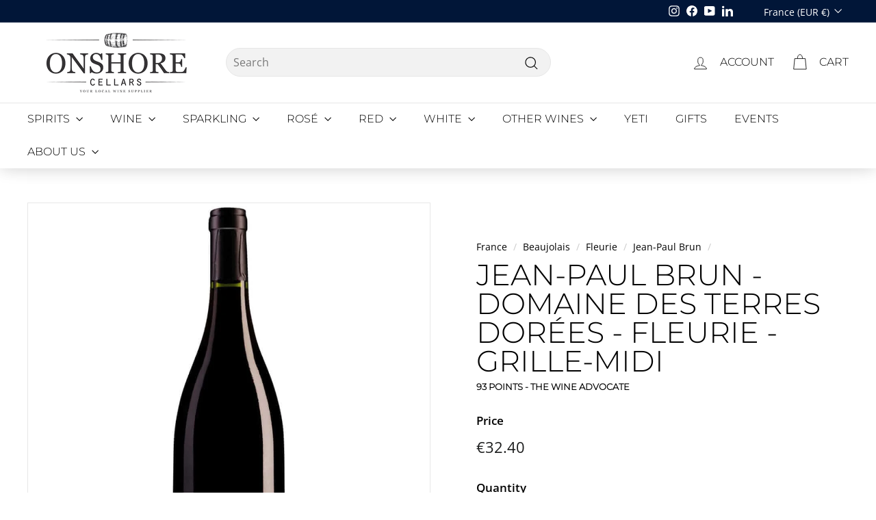

--- FILE ---
content_type: text/javascript
request_url: https://onshorecellars.com/cdn/shop/t/347/assets/usf-boot.js?v=41705146802189489311764455448
body_size: 6465
content:
/* USF file - DO NOT MODIFY THIS FILE. THIS FILE IS REGULARLY CHANGED BY USF APP AND **ANY DIRECT CHANGES WILL BE LOST**. Use our in-app customization if you need to update CSS and JS code. Auto modified at: 6/2/2023 4:12:39 AM*/
!function(){function e(e){return"[object Function]"===Object.prototype.toString.call(e)}function t(e){return"string"==typeof e||e instanceof String}function r(r){var n;r={config:r}.config;var i=new XMLHttpRequest,s=r.type||"GET",a="GET"===s?function(r){var n,i,s=r.data;if(!s)return r.url;if(e(s)&&(s=s()),!t(s)){var a=[];for(var o in s)a.push(o+"="+encodeURIComponent(s[o]));s=a.join("&")}return n=r.url,(i=s)?n.includes("?")?n+"&"+i:n+"?"+i:n}(r):r.url;i.open(s,a,!0),i.timeout=r.timeout,i.setRequestHeader("Content-Type",r.contentType||"application/x-www-form-urlencoded");var o=r.error,u=!1,l=!1,f={abort:function(){u=!0,l=!0,i.abort(),r.abort&&r.abort.apply(r,[i])}};i.onreadystatechange=function(){4==i.readyState&&(i.status>=200&&i.status<400?r.success&&r.success.apply(r,[function(e,t){switch(e.dataType){case"json":return JSON.parse(t.responseText);default:return t.responseText}}(r,i),{xhr:i,redirected:function(e,t){for(var r=0,n=t.response;r<n.length;){var i=n[r++];if("\t"!==i&&" "!==i&&"\r"!==i&&"\n"!==i)return"<"===i&&-1!==n.indexOf("<html")}}(0,i),config:r}]):o&&!u&&(u=!0,o.apply(r,[i,i.status,null,{xhr:i,config:r}])))},i.onerror=function(e){o&&!u&&(u=!0,o.apply(r,[i,i.status,e]))},i.ontimeout=function(e){o&&!u&&(u=!0,o.apply(r,[i,"timeout",e]))},i.onabort=function(e){l||(u=!0,l=!0,r.abort&&r.abort.apply(r,[i]))};var c=r.data;e(c)&&(c=c());try{i.send(c)}catch(n){o&&!u&&(u=!0,o.apply(r,[i,i.status,n]))}return f}var n=function(){this.list={}};n.prototype={add(e,t){if(Array.isArray(e))for(var r=e.length,n=0;n<r;n++)this.add(e[n],t);else{var i=this.list[e];i||(this.list[e]=i=[]),i.push(t)}},remove(e,t){t||delete this.list[e];var r=this.list[e];r.splice(r.indexOf(t),1)},raise(e,t,r){if(window.usf_container||"rerender"!==e){var n=this.list[e];if(n)for(var i=0;i<n.length;i++)n[i](t,r);else;}}},window.usf||(window.usf={});var i,s=usf.settings;usf.components={},usf.collectionsByUrlName={},usf.EventHub=n,usf.event=i=new n;var a,o,u=s.instantSearch.online,l=s.search.online,f=function(e){if(this.list=[],e)for(var t=0;t<e.length;t++)this.push(e[t]);var r=this,n=!1;window.addEventListener("pagehide",function(){if(!n&&r.list.length){var e=s.analyticsApiUrl;if(void 0!==navigator.sendBeacon){var t=navigator.sendBeacon(e,JSON.stringify({events:r.list,time:new Date}));n=t}else{var i="events="+encodeURIComponent(JSON.stringify(r.list))+"&time="+(new Date).toISOString(),a=new XMLHttpRequest;a.open("POST",e,!1),a.setRequestHeader("Content-Type","text/plain;charset=UTF-8"),a.send(i)}}})};f.prototype={push(e){"function"==typeof e&&(e=e.apply(this)),e.length&&this[e[0]].apply(this,e.slice(1,e.length)),this.list.push(e)},track(e,t){t.event=e,t.siteId=s.siteId,t.time=new Date,this.list.push(t)}},window._usfaq=new f(window._usfaq);var c,d,h,p,g,m,y,_={List:0,Box:1,Swatch:2};function w(e){if(e&&!d){var t=document.createElement("div");t.innerHTML=e,usf_container.parentNode.insertBefore(t,usf_container),d=1,C.redirectToOriginalView()}}function b(e,t,r){var n;function u(s){if(r)if(c){var o=c;c=s,o()}else c=s;else!function(s){ne(),a=null,e.loader=!1,r||i.raise("sr_dataReceived",e,s.data);var o=s.data.redirect;o&&e.onRedirect(o);if(t&&e.result&&f)1===t?e.result.items=e.result.items.concat(s.data.items):e.result.items.unshift(...s.data.items);else{if(f&&q.take>s.data.total+q.itemsPerPage)return void(q.take=q.itemsPerPage);e.result={},Object.assign(e.result,s.data)}usf.currency=s.data.currency;var u=s.data.facets;if(e.hasFacets=u&&u.length,e.hasFacets){for(var l=!1,c=0;c<u.length;c++){var d=u[c];(d.labels.length||void 0!==d.min||d.navigationCollectionsKeepMain&&d.navigationCollectionsMenu.length)&&(l=!0),d.displayMode=_[d.display]}l||(e.hasFacets=!1)}2===t||(e.itemsLoaded+=s.data.items.length);var p=s.data.extra;if(p){var v=p.collections;if(v)for(var g=usf.collectionsByUrlName={},c=0;c<v.length;c++){var m=v[c];g[m.urlName]=m}w(p.message)}document.body.classList[e.noFacets?"add":"remove"]("usf-has-no-facets"),r||e.$nextTick(()=>{i.raise("sr_updated",e,s.data),n&&window.addEventListener("load",()=>S(n)),!h&&usf._ios&&(h=1,window.addEventListener("pageshow",function(){var e=sessionStorage.getItem("usfVP");e&&S(e=JSON.parse(e))}))})}(s=JSON.parse(s))}var l=s.search.more,f="more"===l||"infinite"===l;if(G&&(n=sessionStorage.getItem("usfVP"))&&(n=JSON.parse(n),!p&&f&&n.take!==q.take))return q.take=n.take,void(p=1);if(e.loader||(e._refreshTime=(new Date).getTime()),f&&!t){var d=0,v=q.take,g=s.search.itemsPerPage;v>g&&(d=Math.floor((v-1)/g)*g,e.itemsOffset=d),e.itemsLoaded=d}if(r||(e.loader=1===t?"more":2!==t||"prev",i.raise("sr_updating",e,null)),r)c=null;else if(void 0!==c){function m(){u(c),c=void 0}return void(null===c?c=m:m())}var y={q:P(e.term),apiKey:s.siteId},k=C.country;k&&(y.country=k);var T=C.locale;T&&(y.locale=T),window._usfGetProductDescription||(y.getProductDescription=0);var E=C.customerTags;E&&E.length&&(y.customerTags=E.join(","));var L,U=e.facetFilters,O={query:y,filters:U};if(C.onSearch(O),(U=O.filters)&&(y.facetFilters=JSON.stringify(U)),f?(L=2===t?e.itemsOffset:e.itemsLoaded,v=e.itemsPerPage):(L=(e.page-1)*e.itemsPerPage,v=e.itemsPerPage),y.skip=L,y.take=v,e.sortBy&&"r"!==e.sortBy&&(y.sort=e.sortBy),!e.itemsLoaded&&o!==e.term&&(o=e.term,e.term)){var I=e.result;_usfaq.track("search",{term:e.term,isEmpty:I&&!I.items.length&&!U})}a&&a.abort(),a=usf.utils.send({url:s.searchSvcUrl+"search",data:y,startTime:e._refreshTime,success:u,error:function(r,n,i){403!==n?setTimeout(()=>{c=void 0;var r=usf.search;r._refreshTime=e._refreshTime,b(r,t)},3e3):w(JSON.parse(r.response).meta.description)}})}function S(e){sessionStorage.removeItem("usfVP"),setTimeout(function(){var t=usf_container.querySelector('.usf-results [data-usf-pid="'+e.id+'"]');if(t&&!function(e){const t=e.getBoundingClientRect();return t.top>=0&&t.left>=0&&t.bottom<=(window.innerHeight||document.documentElement.clientHeight)&&t.right<=(window.innerWidth||document.documentElement.clientWidth)}(t)){var r=t.getBoundingClientRect();window.scrollBy(0,r.top-e.y)}},window._usfScrollDelay||200)}function P(e){for(var t=0;t<e.length&&" "===e[t];)t++;return t>0&&(e=e.substr(t)),e.toLocaleLowerCase().replace(/[*\?]/g,"")}usf._refineTerm=P;var k=location.pathname.toLowerCase();usf.platform={name:"shopify",termVar:"q",get country(){return Shopify.country},isCollectionPage:-1!==k.indexOf("/collections/")&&-1===k.indexOf("/products/"),get collection(){if(m)return m;var e=C.collectionWithParams;if(e){var t=e.lastIndexOf("/");-1!==t&&(e=e.substring(0,t)),m=e}return e},set collection(e){m=e},get locale(){return _usfLocale},get baseUrl(){return void 0===g&&"/"===(g=_usfRootUrl)&&(g=""),g},get collectionWithParams(){var e=k,t=C.baseUrl;if(e.startsWith(t+"/collections/"))return decodeURIComponent(e.substring(t.length+13))},get tagUrlName(){if(void 0===y){var e=C.collectionWithParams;if(e){var t=e.lastIndexOf("/");y=-1!==t?e.substring(t+1):null}}return y},get customerTags(){return _usfCustomerTags},onSearch(e){if("vendors"===C.collection){var t=$.get("q");t&&(e.query.q="",e.filters||(e.filters={}),e.filters._usf_vendor=["vendor",[t]])}var r=_usfCollectionId||"",n=C.tagUrlName;n&&(r+="/"+n),(r||C.isCollectionPage)&&(e.query.collection=r)},init(){_usfTheme.applied&&(s.search.searchResultsUrl="/search")},redirectToOriginalView(){var e=location.href;-1===e.indexOf("no-usf")&&(location=e+(-1===e.indexOf("?")?"?":"&")+"view=no-usf")}};var C=usf.platform;const T="_usf_";function E(e){for(var t=e.changed,r=0;r<t.length;r++)t[r]()}var L=function(e){this.canChangeUrl=e,this.changed=[];var t=this;history.pushState=(e=>(function(){var r=e.apply(this,arguments);return E(t),r}))(history.pushState),history.replaceState=(e=>(function(){var r=e.apply(this,arguments);return E(t),r}))(history.replaceState),window.addEventListener("popstate",()=>E(t))};function U(e){return e=e.replace(/\+/g," "),decodeURIComponent(e)}var O=function(e){for(var t=e?e.substring(1).split("&"):[],r=[],n=0;n<t.length;n++){var i=t[n].split("="),s=i[1];if(void 0!==s){var a=s.split(T);if(a.length>1)for(var o=0;o<a.length;o++)a[o]=U(a[o]);else a=U(s);r.push([U(i[0]),a])}}this.entries=r};function I(e){if(Array.isArray(e)){for(var t=[],r=0;r<e.length;r++)t.push(encodeURIComponent(e[r]));return t.join(T)}return encodeURIComponent(e)}O.prototype={get(e,t){var r=this.entries.find(t=>t[0]===e);return r?r[1]:t},append(e,t){this.entries.find(r=>r[0]===e&&r[1]===t)||this.entries.push([e,t])},set(e,t){var r=this.entries.find(t=>t[0]===e);r?r[1]=t:this.entries.push([e,t])},toString(){var e=this.entries;if(!e.length)return"";for(var t=[],r=0;r<e.length;r++){var n=e[r];t[r]=encodeURIComponent(n[0])+"="+I(n[1])}return"?"+t.join("&")},delete(e,t){for(var r=this.entries.length-1;r>=0;r--){var n=this.entries[r];F(e,decodeURIComponent(n[0]))&&(t&&decodeURIComponent(n[1])!==t||this.entries.splice(r,1))}}},usf.URLSearchParams=O;var R=location.search;function x(e,t,r,n){if(!1!==r){if(n.canChangeUrl){var i=U(location.search)!==U(e);return r||i?(e=location.pathname+e,t||!i?history.replaceState({},"",e):history.pushState({},"",e),!0):void 0}e!==R&&(R=e,E(n))}}function F(e,r){return t(e)?e===r:e.test(r)}function N(e,t,r){Object.keys(t).forEach(n=>{(function(t,r){for(var n=0;n<e.entries;n++){var i=e.entries[n];if(i[0]===t&&i[1]===r)return!0}})(n,t[n])||e[r.append?"append":"set"](n,t[n])})}L.prototype={get(e,t){return new O(this.getSearch()).get(e,t)},entries(){return new O(this.getSearch()).entries},snapshot(){this._snapshot=this.entries()},getSearch(){return this.canChangeUrl?location.search:R},getChanges(){var e=this.entries(),t=this._snapshot;if(!t)return e;var r=[];return e.forEach(e=>{t.find(t=>t[0]===e[0]&&JSON.stringify(t[1])===JSON.stringify(e[1]))||r.push(e)}),t.forEach(t=>{e.find(e=>e[0]===t[0])||r.push([t[0]])}),r},update(e,t,r){var n=new O(this.getSearch());if(r||(r={}),t)if(t.length)t.forEach(e=>n.delete(e));else for(var i=n.entries.length-1;i>=0;i--){var s=n.entries[i],a=s[0];if(t.hasOwnProperty(a)){var o=t[a];s[1]===o&&n.delete(a,o)}}return e&&N(n,e,r),x(n.toString(),r.replace,r.force,this)},add(e,t){var r=new O(this.getSearch());return t||(t={}),N(r,e,t),x(r.toString(),t.replace,t.force,this)},remove(e){var r,n=new O(this.getSearch()),i=arguments.length;if(i>=2&&"object"==typeof(r=arguments[i-1])&&r&&i--,2===i&&(u=arguments[1]))for(var s=0;s<n.entries.length;s++){if((a=n.entries[s])[0]===e&&a[1]===u){n.delete(e,u);break}}else if(t(e))for(s=0;s<n.entries.length;s++){if((a=n.entries[s])[0]===e){n.delete(e);break}}else if(e.length)e.forEach(e=>{e&&(Array.isArray(e)?n.delete(e[0],e[1]):n.delete(e))});else for(s=n.entries.length-1;s>=0;s--){var a,o=(a=n.entries[s])[0];if(e.hasOwnProperty(o)){var u=e[o];a[1]===u&&n.delete(o,u)}}return r||(r={}),x(n.toString(),r.replace,r.force,this)}},usf.Query=L;function A(){}A.prototype={get term(){return $.get(C.termVar,"")},set term(e){var t={};t[C.termVar]=e,$.update(t,[/uff_.*/,/usf_.*/,"page"],{force:!0})},getTermQuery:e=>C.termVar+"="+encodeURIComponent(e),get page(){return parseInt($.get("page"))||1},set page(e){if(e<=1)$.remove("page");else{var t={};t.page=e,$.add(t)}},get take(){return parseInt($.get("usf_take"))||s.search.itemsPerPage},set take(e){e?(v={},v.usf_take=e,$.update(v)):$.remove("usf_take")},get itemsPerPage(){return function(e,t){var r=parseInt(e)||t;r>t&&(r=t);return r}($.get("usf_ipp"),s.search.itemsPerPage)},getPageUrl(e){if(this.p===this.page)return"javascript:void(0)";var t=new URL(window.location.href),r=t.searchParams;return!e||e<=1?r.delete("page"):r.set("page",e),t.toString()},get facetFilters(){for(var e,t=$.entries(),r={},n=0;n<t.length;n++){var i=t[n],s=i[0];if(s.startsWith("uff_")){var a="uff_".length,o=s.indexOf("_",a),u=s.substring(a,o);u=parseInt(u,36);var l=s.substr(o+1),f=i[1];Array.isArray(f)||(f=[f]),r[u]=[l,f],e=!0}}return e?r:null},set facetFilters(e){if(Object.keys(e).length){var t,r={};for(var n in e){var i=e[n];r["uff_"+(t=n,parseInt(t).toString(36))+"_"+i[0]]=i[1]}$.update(r,[/uff_.*/,"page"])}else this.removeAllFacetFilters()},get view(){return $.get("usf_view","grid")},set view(e){if(e){var t={};t.usf_view=e,$.add(t)}else $.remove("usf_view")},isViewChanged:e=>1!==e.length||"usf_view"!==e[0][0],get sort(){var e=$.get("usf_sort");if(e)return e;var t=s.search.sortFields;return t?t[0]:""},set sort(e){if(e){var t={};t.usf_sort=e,$.add(t)}else $.remove("usf_sort")},removeAllFacetFilters(){$.remove([/uff_.*/,"page"])},addChangedEventListener(e){$.changed.push(e)}};var q=new A;usf.queryRewriter=q;var B=function(e){if(this.plugins=[],e)for(var t=0;t<e.length;t++)this.push(e[t])};function M(e,t,r,n){var i,s,a;if(!n)for(s=document.getElementsByTagName("link"),a=0;a<s.length;a++)if(s[a].href.endsWith(e))return!1;return(i=document.createElement("link")).setAttribute("rel","stylesheet"),i.setAttribute("type","text/css"),i.setAttribute("href",e),t&&(i.onload=t),r&&(i.onerror=r),document.head.appendChild(i),!0}function j(e,t,r,n){var i,s,a;if(!n)for(s=document.getElementsByTagName("script"),a=0;a<s.length;a++){var o=s[a].src;if(o&&o.endsWith(e))return!1}return(i=document.createElement("script")).setAttribute("type","text/javascript"),i.setAttribute("src",e),i.async=!0,t&&(i.onload=t),r&&(i.onerror=r),document.head.appendChild(i),!0}function D(e,t,r,n){for(var i=0,s=0,a=0;a<e.length;a++){var o,u=e[a];r?(0,o=j):o=M,o(u,function(){++i===s&&t()},null,n)&&s++}s===i&&t()}function H(e,t,r,n){if(!e)throw new Error("Element must be set.");if(e.length)for(var i=0;i<e.length;i++)H(e[i],t,r,n);else if(e._r_events||(e._r_events={}),"string"==typeof t)r&&(n||(n={}),function(e,t,r,n){var i,s=e._r_events[t];s||(e._r_events[t]=s=[]);i=function(t){return r.call(e,t)},e.addEventListener(t,i,n),s[s.length]={handler:r,browserHandler:i,options:n}}(e,t,r,n));else for(var s in t){H(e,s,t[s],r)}}function V(e){"loading"===document.readyState?document.addEventListener("DOMContentLoaded",e):e()}function J(e){Q&&(Q=[],delete Q),i.raise("is_hide",e)}function W(e,t){ee(function(){!function(e,t){if(usf.platform.collection&&e.closest(".usf-sr-inputbox"))return;(t||e.value)&&i.raise("is_show",e)}(e,t)})}B.prototype={push(e){this.plugins.push(e)},invoke(e,t){return function e(t,r,n,i){if(!(r>=t.length)){var s=t[r],a=s[n];if(a){var o=i.slice(0,i.length);return o.push(function(){if(r<t.length-1)return e(t,r+1,n,i)}),a.apply(s,o)}return e(t,r+1,n,i)}}(this.plugins,0,e,t)},has(e){for(var t=this.plugins,r=0;r<t.length;r++)if(t[r][e])return!0}},usf.plugins=new B(usf.plugins)/* Begin plugin code */
usf.event.add("preinit",function(){var e=window._usfCollectionDefaultSort;if(e){var i={manual:"r","best-selling":"bestselling","title-ascending":"title","title-descending":"-title","created-ascending":"date","created-descending":"-date","price-ascending":"price","price-descending":"-price"}[e];if(i){var t=usf.settings.search.sortFields;t&&t.length&&i===t[0]||(usf.queryRewriter.sort=i)}}});

/* End plugin code */
usf.utils={on:H,off:function(e,t,r){if(e._r_events&&t){var n=null,i=e._r_events[t]||[];if(void 0!==r){for(var s=0,a=i.length;s<a;s++)if(i[s].handler===r){n=i[s].browserHandler;break}e.removeEventListener(t,n),i.splice(s,1)}else if("string"==typeof t){for(s=0,a=i.length;s<a;s++)n=i[s].browserHandler,e.removeEventListener(t,n);delete e._r_events[t]}else for(var o in t){for(r=t[o],s=0,a=(i=e._r_events[o]||[]).length;s<a;s++)if(i[s].handler===r){n=i[s].browserHandler;break}e.removeEventListener(o,n),i.splice(s,1)}}},loadJsFile:j,loadFiles:D,ready:V,installSearchInput:Z,hideInstantSearch:J,loadAndShowInstantSearch:W,stopEvent:(e,t)=>!!e&&(e.preventDefault&&e.preventDefault(),t||(e.stopPropagation&&e.stopPropagation(),e.cancelBubble=!0),e.returnValue=!1,!1),send(e,t){var n=e.startTime||(new Date).getTime();if(!e._errorModified){var i=2500,s=e.error;e.timeout=i,e._errorModified=1,e.error=function(r){var a;if((new Date).getTime()-n>=i)return e.url=(a=e.url).includes("fallback")?a:a.replace(/svc-(\d+)-/,"svc-$1-fallback-"),delete e.timeout,setTimeout(()=>usf.utils.send.apply(this,[e,t]),200),void(i=1500);s.apply(this,arguments)}}if(!t){var a=usf.plugins.invoke("send",[e]);if(void 0!==a)return a}return r(e)}},usf.fetch=b;var G=window.performance&&window.performance.navigation.type===window.performance.navigation.TYPE_BACK_FORWARD;usf.query=new L(s.search.canChangeUrl);var K,z,Q,X,$=usf.query;function Y(e){if(!e.target._usf_no_popup){var t=e.target;t.value?W(t):J(t)}}function Z(e,t){if(e&&(u||l)){var r,n,i,a=e.parentNode;if(!a.classList.contains("usf-sr-inputbox")){var o=e.cloneNode(!0);a.replaceChild(o,e),e=o}for(;"FORM"!==a.tagName;)if((a=a.parentNode)===document.body){a=null;break}if(K=C.baseUrl+s.search.searchResultsUrl,a&&l&&(a.action=K,a.onsubmit=function(t){var r=window.usf_container;return location.pathname.includes(K)||r&&e.closest(".usf-sr-inputbox")?(q.term=e.value,r&&r.click(),J(e)):location=K+"?"+C.termVar+"="+encodeURIComponent(e.value),usf.utils.stopEvent(t)}),e._usf_no_popup=t,e.setAttribute("autocomplete","off"),u){var f={input:(r=Y,n=180,function(){var e=this,t=arguments;i&&clearTimeout(i),i=setTimeout(function(){i=null,r.apply(e,t)},n)}),keydown:function(e){13===e.keyCode&&(usf.utils.stopEvent(e),a&&l?a.onsubmit():location=K+"?"+C.termVar+"="+encodeURIComponent(e.target.value))},click:t?null:function(e){return W(e.target,window._usfForceIs),usf.utils.stopEvent(e)}};H(e,f)}}}function ee(e){if(2!==z)if(1!==z){var t;z=1;var r=[(t=_usfTheme.assetUrl.replace("usf-boot.js","{0}")).replace("{0}","usf.js")],n=[t.replace("{0}","usf.css")];i.raise("preinit"),e||b({term:q.term,itemsPerPage:q.itemsPerPage,page:q.page,facetFilters:q.facetFilters,sortBy:q.sort},0,!0),D(r,function(){z=2,Q&&(Q.forEach(e=>e()),delete Q),K=C.baseUrl+s.search.searchResultsUrl,e&&e(),V(function(){i.raise("init")})},1,!0),D(n,function(){},0,!0)}else e&&(Q||(Q=[]),Q.push(e));else e&&e()}if(s.online){/* Begin theme init code *//* End theme init code */
C.init();var te=location.pathname,re=usf._canLoadContainer=(C.isCollectionPage?s.collections.online:-1!==te.indexOf(s.search.searchResultsUrl)&&s.search.online)||window._usfHasContainer;re&&ee(),V(function(){var e=document.body.classList;function t(){/* Begin theme ready code */
if (usf.settings.instantSearch.online && usf.isMobile) {
    // click on search icon -> show our instant search
    var searchIcon = document.querySelector('.js-search-header svg');
    if (searchIcon)
        searchIcon.addEventListener('click',function(){
            var target  = document.createElement('input');
            usf.utils.loadAndShowInstantSearch(target, true);
        });

    // still register to 'is_show' event to hide the drawer.
    usf.event.add('is_show', function () {
        setTimeout(() => {
            var closeSearch = document.querySelector('.site-header__search-container');
            if(closeSearch)
                closeSearch.classList.remove('is-active');
            // refocus on our input box
            usf.instantSearch.focus();
        }, 300);
    })
}
/* End theme ready code */
u&&s.instantSearch.searchBoxSelector.split(",").forEach(e=>{for(var t=document.body.querySelectorAll(e),r=0;r<t.length;r++)Z(t[r])}),document.body.addEventListener("keyup",function(e){9==e.keyCode&&document.body.classList.add("usf-wc")}),document.addEventListener("click",function(e){document.body.classList.remove("usf-wc")})}ne(),s.darkMode&&e.add("usf-dark"),re&&window.usf_container&&(e.add("usf-has-container"),C.isCollectionPage&&e.add("usf-collections-page"),e.add(s.filters.horz?"usf-horz-layout":"usf-vert-layout")),usf.isMobile?window.addEventListener("load",t):t()})}function ne(){X||(X=1,(usf.isMobile=document.body.clientWidth<s.mobileBreakpoint)&&(document.body.classList.add("usf-mobile"),usf.isMobileFilter=!s.filters.desktopLikeMobile))}}();                                                                                                                                                                                         